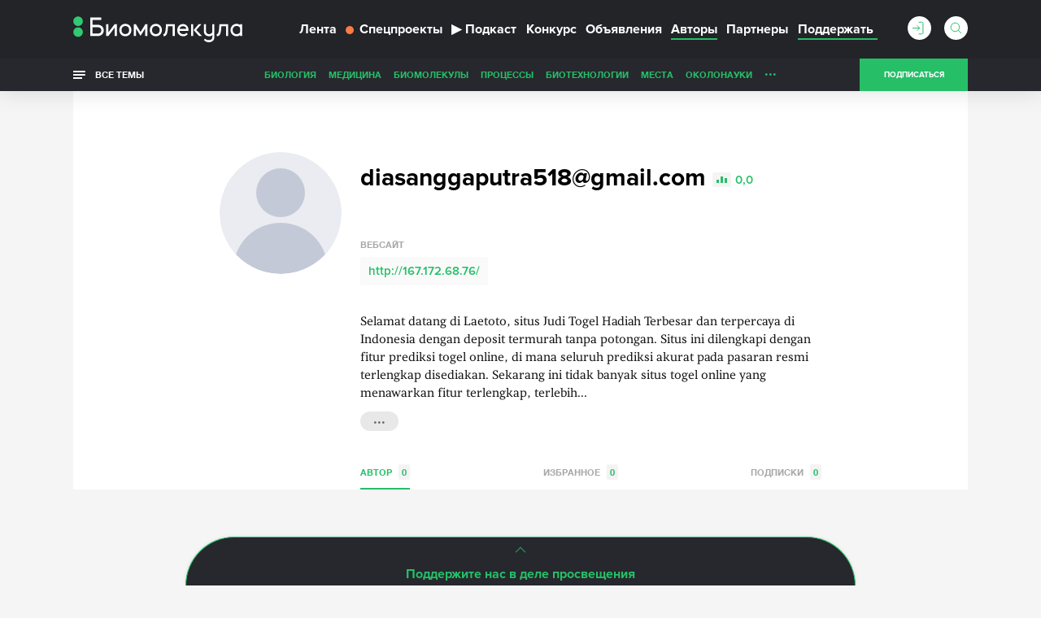

--- FILE ---
content_type: text/html; charset=utf-8
request_url: https://www.google.com/recaptcha/api2/anchor?ar=1&k=6LdNe3IqAAAAAAR2FvNhbKpAHYX6DFzObTGBHSNA&co=aHR0cHM6Ly9iaW9tb2xlY3VsYS5ydTo0NDM.&hl=en&v=PoyoqOPhxBO7pBk68S4YbpHZ&size=normal&anchor-ms=20000&execute-ms=30000&cb=89mb5ufza8al
body_size: 49469
content:
<!DOCTYPE HTML><html dir="ltr" lang="en"><head><meta http-equiv="Content-Type" content="text/html; charset=UTF-8">
<meta http-equiv="X-UA-Compatible" content="IE=edge">
<title>reCAPTCHA</title>
<style type="text/css">
/* cyrillic-ext */
@font-face {
  font-family: 'Roboto';
  font-style: normal;
  font-weight: 400;
  font-stretch: 100%;
  src: url(//fonts.gstatic.com/s/roboto/v48/KFO7CnqEu92Fr1ME7kSn66aGLdTylUAMa3GUBHMdazTgWw.woff2) format('woff2');
  unicode-range: U+0460-052F, U+1C80-1C8A, U+20B4, U+2DE0-2DFF, U+A640-A69F, U+FE2E-FE2F;
}
/* cyrillic */
@font-face {
  font-family: 'Roboto';
  font-style: normal;
  font-weight: 400;
  font-stretch: 100%;
  src: url(//fonts.gstatic.com/s/roboto/v48/KFO7CnqEu92Fr1ME7kSn66aGLdTylUAMa3iUBHMdazTgWw.woff2) format('woff2');
  unicode-range: U+0301, U+0400-045F, U+0490-0491, U+04B0-04B1, U+2116;
}
/* greek-ext */
@font-face {
  font-family: 'Roboto';
  font-style: normal;
  font-weight: 400;
  font-stretch: 100%;
  src: url(//fonts.gstatic.com/s/roboto/v48/KFO7CnqEu92Fr1ME7kSn66aGLdTylUAMa3CUBHMdazTgWw.woff2) format('woff2');
  unicode-range: U+1F00-1FFF;
}
/* greek */
@font-face {
  font-family: 'Roboto';
  font-style: normal;
  font-weight: 400;
  font-stretch: 100%;
  src: url(//fonts.gstatic.com/s/roboto/v48/KFO7CnqEu92Fr1ME7kSn66aGLdTylUAMa3-UBHMdazTgWw.woff2) format('woff2');
  unicode-range: U+0370-0377, U+037A-037F, U+0384-038A, U+038C, U+038E-03A1, U+03A3-03FF;
}
/* math */
@font-face {
  font-family: 'Roboto';
  font-style: normal;
  font-weight: 400;
  font-stretch: 100%;
  src: url(//fonts.gstatic.com/s/roboto/v48/KFO7CnqEu92Fr1ME7kSn66aGLdTylUAMawCUBHMdazTgWw.woff2) format('woff2');
  unicode-range: U+0302-0303, U+0305, U+0307-0308, U+0310, U+0312, U+0315, U+031A, U+0326-0327, U+032C, U+032F-0330, U+0332-0333, U+0338, U+033A, U+0346, U+034D, U+0391-03A1, U+03A3-03A9, U+03B1-03C9, U+03D1, U+03D5-03D6, U+03F0-03F1, U+03F4-03F5, U+2016-2017, U+2034-2038, U+203C, U+2040, U+2043, U+2047, U+2050, U+2057, U+205F, U+2070-2071, U+2074-208E, U+2090-209C, U+20D0-20DC, U+20E1, U+20E5-20EF, U+2100-2112, U+2114-2115, U+2117-2121, U+2123-214F, U+2190, U+2192, U+2194-21AE, U+21B0-21E5, U+21F1-21F2, U+21F4-2211, U+2213-2214, U+2216-22FF, U+2308-230B, U+2310, U+2319, U+231C-2321, U+2336-237A, U+237C, U+2395, U+239B-23B7, U+23D0, U+23DC-23E1, U+2474-2475, U+25AF, U+25B3, U+25B7, U+25BD, U+25C1, U+25CA, U+25CC, U+25FB, U+266D-266F, U+27C0-27FF, U+2900-2AFF, U+2B0E-2B11, U+2B30-2B4C, U+2BFE, U+3030, U+FF5B, U+FF5D, U+1D400-1D7FF, U+1EE00-1EEFF;
}
/* symbols */
@font-face {
  font-family: 'Roboto';
  font-style: normal;
  font-weight: 400;
  font-stretch: 100%;
  src: url(//fonts.gstatic.com/s/roboto/v48/KFO7CnqEu92Fr1ME7kSn66aGLdTylUAMaxKUBHMdazTgWw.woff2) format('woff2');
  unicode-range: U+0001-000C, U+000E-001F, U+007F-009F, U+20DD-20E0, U+20E2-20E4, U+2150-218F, U+2190, U+2192, U+2194-2199, U+21AF, U+21E6-21F0, U+21F3, U+2218-2219, U+2299, U+22C4-22C6, U+2300-243F, U+2440-244A, U+2460-24FF, U+25A0-27BF, U+2800-28FF, U+2921-2922, U+2981, U+29BF, U+29EB, U+2B00-2BFF, U+4DC0-4DFF, U+FFF9-FFFB, U+10140-1018E, U+10190-1019C, U+101A0, U+101D0-101FD, U+102E0-102FB, U+10E60-10E7E, U+1D2C0-1D2D3, U+1D2E0-1D37F, U+1F000-1F0FF, U+1F100-1F1AD, U+1F1E6-1F1FF, U+1F30D-1F30F, U+1F315, U+1F31C, U+1F31E, U+1F320-1F32C, U+1F336, U+1F378, U+1F37D, U+1F382, U+1F393-1F39F, U+1F3A7-1F3A8, U+1F3AC-1F3AF, U+1F3C2, U+1F3C4-1F3C6, U+1F3CA-1F3CE, U+1F3D4-1F3E0, U+1F3ED, U+1F3F1-1F3F3, U+1F3F5-1F3F7, U+1F408, U+1F415, U+1F41F, U+1F426, U+1F43F, U+1F441-1F442, U+1F444, U+1F446-1F449, U+1F44C-1F44E, U+1F453, U+1F46A, U+1F47D, U+1F4A3, U+1F4B0, U+1F4B3, U+1F4B9, U+1F4BB, U+1F4BF, U+1F4C8-1F4CB, U+1F4D6, U+1F4DA, U+1F4DF, U+1F4E3-1F4E6, U+1F4EA-1F4ED, U+1F4F7, U+1F4F9-1F4FB, U+1F4FD-1F4FE, U+1F503, U+1F507-1F50B, U+1F50D, U+1F512-1F513, U+1F53E-1F54A, U+1F54F-1F5FA, U+1F610, U+1F650-1F67F, U+1F687, U+1F68D, U+1F691, U+1F694, U+1F698, U+1F6AD, U+1F6B2, U+1F6B9-1F6BA, U+1F6BC, U+1F6C6-1F6CF, U+1F6D3-1F6D7, U+1F6E0-1F6EA, U+1F6F0-1F6F3, U+1F6F7-1F6FC, U+1F700-1F7FF, U+1F800-1F80B, U+1F810-1F847, U+1F850-1F859, U+1F860-1F887, U+1F890-1F8AD, U+1F8B0-1F8BB, U+1F8C0-1F8C1, U+1F900-1F90B, U+1F93B, U+1F946, U+1F984, U+1F996, U+1F9E9, U+1FA00-1FA6F, U+1FA70-1FA7C, U+1FA80-1FA89, U+1FA8F-1FAC6, U+1FACE-1FADC, U+1FADF-1FAE9, U+1FAF0-1FAF8, U+1FB00-1FBFF;
}
/* vietnamese */
@font-face {
  font-family: 'Roboto';
  font-style: normal;
  font-weight: 400;
  font-stretch: 100%;
  src: url(//fonts.gstatic.com/s/roboto/v48/KFO7CnqEu92Fr1ME7kSn66aGLdTylUAMa3OUBHMdazTgWw.woff2) format('woff2');
  unicode-range: U+0102-0103, U+0110-0111, U+0128-0129, U+0168-0169, U+01A0-01A1, U+01AF-01B0, U+0300-0301, U+0303-0304, U+0308-0309, U+0323, U+0329, U+1EA0-1EF9, U+20AB;
}
/* latin-ext */
@font-face {
  font-family: 'Roboto';
  font-style: normal;
  font-weight: 400;
  font-stretch: 100%;
  src: url(//fonts.gstatic.com/s/roboto/v48/KFO7CnqEu92Fr1ME7kSn66aGLdTylUAMa3KUBHMdazTgWw.woff2) format('woff2');
  unicode-range: U+0100-02BA, U+02BD-02C5, U+02C7-02CC, U+02CE-02D7, U+02DD-02FF, U+0304, U+0308, U+0329, U+1D00-1DBF, U+1E00-1E9F, U+1EF2-1EFF, U+2020, U+20A0-20AB, U+20AD-20C0, U+2113, U+2C60-2C7F, U+A720-A7FF;
}
/* latin */
@font-face {
  font-family: 'Roboto';
  font-style: normal;
  font-weight: 400;
  font-stretch: 100%;
  src: url(//fonts.gstatic.com/s/roboto/v48/KFO7CnqEu92Fr1ME7kSn66aGLdTylUAMa3yUBHMdazQ.woff2) format('woff2');
  unicode-range: U+0000-00FF, U+0131, U+0152-0153, U+02BB-02BC, U+02C6, U+02DA, U+02DC, U+0304, U+0308, U+0329, U+2000-206F, U+20AC, U+2122, U+2191, U+2193, U+2212, U+2215, U+FEFF, U+FFFD;
}
/* cyrillic-ext */
@font-face {
  font-family: 'Roboto';
  font-style: normal;
  font-weight: 500;
  font-stretch: 100%;
  src: url(//fonts.gstatic.com/s/roboto/v48/KFO7CnqEu92Fr1ME7kSn66aGLdTylUAMa3GUBHMdazTgWw.woff2) format('woff2');
  unicode-range: U+0460-052F, U+1C80-1C8A, U+20B4, U+2DE0-2DFF, U+A640-A69F, U+FE2E-FE2F;
}
/* cyrillic */
@font-face {
  font-family: 'Roboto';
  font-style: normal;
  font-weight: 500;
  font-stretch: 100%;
  src: url(//fonts.gstatic.com/s/roboto/v48/KFO7CnqEu92Fr1ME7kSn66aGLdTylUAMa3iUBHMdazTgWw.woff2) format('woff2');
  unicode-range: U+0301, U+0400-045F, U+0490-0491, U+04B0-04B1, U+2116;
}
/* greek-ext */
@font-face {
  font-family: 'Roboto';
  font-style: normal;
  font-weight: 500;
  font-stretch: 100%;
  src: url(//fonts.gstatic.com/s/roboto/v48/KFO7CnqEu92Fr1ME7kSn66aGLdTylUAMa3CUBHMdazTgWw.woff2) format('woff2');
  unicode-range: U+1F00-1FFF;
}
/* greek */
@font-face {
  font-family: 'Roboto';
  font-style: normal;
  font-weight: 500;
  font-stretch: 100%;
  src: url(//fonts.gstatic.com/s/roboto/v48/KFO7CnqEu92Fr1ME7kSn66aGLdTylUAMa3-UBHMdazTgWw.woff2) format('woff2');
  unicode-range: U+0370-0377, U+037A-037F, U+0384-038A, U+038C, U+038E-03A1, U+03A3-03FF;
}
/* math */
@font-face {
  font-family: 'Roboto';
  font-style: normal;
  font-weight: 500;
  font-stretch: 100%;
  src: url(//fonts.gstatic.com/s/roboto/v48/KFO7CnqEu92Fr1ME7kSn66aGLdTylUAMawCUBHMdazTgWw.woff2) format('woff2');
  unicode-range: U+0302-0303, U+0305, U+0307-0308, U+0310, U+0312, U+0315, U+031A, U+0326-0327, U+032C, U+032F-0330, U+0332-0333, U+0338, U+033A, U+0346, U+034D, U+0391-03A1, U+03A3-03A9, U+03B1-03C9, U+03D1, U+03D5-03D6, U+03F0-03F1, U+03F4-03F5, U+2016-2017, U+2034-2038, U+203C, U+2040, U+2043, U+2047, U+2050, U+2057, U+205F, U+2070-2071, U+2074-208E, U+2090-209C, U+20D0-20DC, U+20E1, U+20E5-20EF, U+2100-2112, U+2114-2115, U+2117-2121, U+2123-214F, U+2190, U+2192, U+2194-21AE, U+21B0-21E5, U+21F1-21F2, U+21F4-2211, U+2213-2214, U+2216-22FF, U+2308-230B, U+2310, U+2319, U+231C-2321, U+2336-237A, U+237C, U+2395, U+239B-23B7, U+23D0, U+23DC-23E1, U+2474-2475, U+25AF, U+25B3, U+25B7, U+25BD, U+25C1, U+25CA, U+25CC, U+25FB, U+266D-266F, U+27C0-27FF, U+2900-2AFF, U+2B0E-2B11, U+2B30-2B4C, U+2BFE, U+3030, U+FF5B, U+FF5D, U+1D400-1D7FF, U+1EE00-1EEFF;
}
/* symbols */
@font-face {
  font-family: 'Roboto';
  font-style: normal;
  font-weight: 500;
  font-stretch: 100%;
  src: url(//fonts.gstatic.com/s/roboto/v48/KFO7CnqEu92Fr1ME7kSn66aGLdTylUAMaxKUBHMdazTgWw.woff2) format('woff2');
  unicode-range: U+0001-000C, U+000E-001F, U+007F-009F, U+20DD-20E0, U+20E2-20E4, U+2150-218F, U+2190, U+2192, U+2194-2199, U+21AF, U+21E6-21F0, U+21F3, U+2218-2219, U+2299, U+22C4-22C6, U+2300-243F, U+2440-244A, U+2460-24FF, U+25A0-27BF, U+2800-28FF, U+2921-2922, U+2981, U+29BF, U+29EB, U+2B00-2BFF, U+4DC0-4DFF, U+FFF9-FFFB, U+10140-1018E, U+10190-1019C, U+101A0, U+101D0-101FD, U+102E0-102FB, U+10E60-10E7E, U+1D2C0-1D2D3, U+1D2E0-1D37F, U+1F000-1F0FF, U+1F100-1F1AD, U+1F1E6-1F1FF, U+1F30D-1F30F, U+1F315, U+1F31C, U+1F31E, U+1F320-1F32C, U+1F336, U+1F378, U+1F37D, U+1F382, U+1F393-1F39F, U+1F3A7-1F3A8, U+1F3AC-1F3AF, U+1F3C2, U+1F3C4-1F3C6, U+1F3CA-1F3CE, U+1F3D4-1F3E0, U+1F3ED, U+1F3F1-1F3F3, U+1F3F5-1F3F7, U+1F408, U+1F415, U+1F41F, U+1F426, U+1F43F, U+1F441-1F442, U+1F444, U+1F446-1F449, U+1F44C-1F44E, U+1F453, U+1F46A, U+1F47D, U+1F4A3, U+1F4B0, U+1F4B3, U+1F4B9, U+1F4BB, U+1F4BF, U+1F4C8-1F4CB, U+1F4D6, U+1F4DA, U+1F4DF, U+1F4E3-1F4E6, U+1F4EA-1F4ED, U+1F4F7, U+1F4F9-1F4FB, U+1F4FD-1F4FE, U+1F503, U+1F507-1F50B, U+1F50D, U+1F512-1F513, U+1F53E-1F54A, U+1F54F-1F5FA, U+1F610, U+1F650-1F67F, U+1F687, U+1F68D, U+1F691, U+1F694, U+1F698, U+1F6AD, U+1F6B2, U+1F6B9-1F6BA, U+1F6BC, U+1F6C6-1F6CF, U+1F6D3-1F6D7, U+1F6E0-1F6EA, U+1F6F0-1F6F3, U+1F6F7-1F6FC, U+1F700-1F7FF, U+1F800-1F80B, U+1F810-1F847, U+1F850-1F859, U+1F860-1F887, U+1F890-1F8AD, U+1F8B0-1F8BB, U+1F8C0-1F8C1, U+1F900-1F90B, U+1F93B, U+1F946, U+1F984, U+1F996, U+1F9E9, U+1FA00-1FA6F, U+1FA70-1FA7C, U+1FA80-1FA89, U+1FA8F-1FAC6, U+1FACE-1FADC, U+1FADF-1FAE9, U+1FAF0-1FAF8, U+1FB00-1FBFF;
}
/* vietnamese */
@font-face {
  font-family: 'Roboto';
  font-style: normal;
  font-weight: 500;
  font-stretch: 100%;
  src: url(//fonts.gstatic.com/s/roboto/v48/KFO7CnqEu92Fr1ME7kSn66aGLdTylUAMa3OUBHMdazTgWw.woff2) format('woff2');
  unicode-range: U+0102-0103, U+0110-0111, U+0128-0129, U+0168-0169, U+01A0-01A1, U+01AF-01B0, U+0300-0301, U+0303-0304, U+0308-0309, U+0323, U+0329, U+1EA0-1EF9, U+20AB;
}
/* latin-ext */
@font-face {
  font-family: 'Roboto';
  font-style: normal;
  font-weight: 500;
  font-stretch: 100%;
  src: url(//fonts.gstatic.com/s/roboto/v48/KFO7CnqEu92Fr1ME7kSn66aGLdTylUAMa3KUBHMdazTgWw.woff2) format('woff2');
  unicode-range: U+0100-02BA, U+02BD-02C5, U+02C7-02CC, U+02CE-02D7, U+02DD-02FF, U+0304, U+0308, U+0329, U+1D00-1DBF, U+1E00-1E9F, U+1EF2-1EFF, U+2020, U+20A0-20AB, U+20AD-20C0, U+2113, U+2C60-2C7F, U+A720-A7FF;
}
/* latin */
@font-face {
  font-family: 'Roboto';
  font-style: normal;
  font-weight: 500;
  font-stretch: 100%;
  src: url(//fonts.gstatic.com/s/roboto/v48/KFO7CnqEu92Fr1ME7kSn66aGLdTylUAMa3yUBHMdazQ.woff2) format('woff2');
  unicode-range: U+0000-00FF, U+0131, U+0152-0153, U+02BB-02BC, U+02C6, U+02DA, U+02DC, U+0304, U+0308, U+0329, U+2000-206F, U+20AC, U+2122, U+2191, U+2193, U+2212, U+2215, U+FEFF, U+FFFD;
}
/* cyrillic-ext */
@font-face {
  font-family: 'Roboto';
  font-style: normal;
  font-weight: 900;
  font-stretch: 100%;
  src: url(//fonts.gstatic.com/s/roboto/v48/KFO7CnqEu92Fr1ME7kSn66aGLdTylUAMa3GUBHMdazTgWw.woff2) format('woff2');
  unicode-range: U+0460-052F, U+1C80-1C8A, U+20B4, U+2DE0-2DFF, U+A640-A69F, U+FE2E-FE2F;
}
/* cyrillic */
@font-face {
  font-family: 'Roboto';
  font-style: normal;
  font-weight: 900;
  font-stretch: 100%;
  src: url(//fonts.gstatic.com/s/roboto/v48/KFO7CnqEu92Fr1ME7kSn66aGLdTylUAMa3iUBHMdazTgWw.woff2) format('woff2');
  unicode-range: U+0301, U+0400-045F, U+0490-0491, U+04B0-04B1, U+2116;
}
/* greek-ext */
@font-face {
  font-family: 'Roboto';
  font-style: normal;
  font-weight: 900;
  font-stretch: 100%;
  src: url(//fonts.gstatic.com/s/roboto/v48/KFO7CnqEu92Fr1ME7kSn66aGLdTylUAMa3CUBHMdazTgWw.woff2) format('woff2');
  unicode-range: U+1F00-1FFF;
}
/* greek */
@font-face {
  font-family: 'Roboto';
  font-style: normal;
  font-weight: 900;
  font-stretch: 100%;
  src: url(//fonts.gstatic.com/s/roboto/v48/KFO7CnqEu92Fr1ME7kSn66aGLdTylUAMa3-UBHMdazTgWw.woff2) format('woff2');
  unicode-range: U+0370-0377, U+037A-037F, U+0384-038A, U+038C, U+038E-03A1, U+03A3-03FF;
}
/* math */
@font-face {
  font-family: 'Roboto';
  font-style: normal;
  font-weight: 900;
  font-stretch: 100%;
  src: url(//fonts.gstatic.com/s/roboto/v48/KFO7CnqEu92Fr1ME7kSn66aGLdTylUAMawCUBHMdazTgWw.woff2) format('woff2');
  unicode-range: U+0302-0303, U+0305, U+0307-0308, U+0310, U+0312, U+0315, U+031A, U+0326-0327, U+032C, U+032F-0330, U+0332-0333, U+0338, U+033A, U+0346, U+034D, U+0391-03A1, U+03A3-03A9, U+03B1-03C9, U+03D1, U+03D5-03D6, U+03F0-03F1, U+03F4-03F5, U+2016-2017, U+2034-2038, U+203C, U+2040, U+2043, U+2047, U+2050, U+2057, U+205F, U+2070-2071, U+2074-208E, U+2090-209C, U+20D0-20DC, U+20E1, U+20E5-20EF, U+2100-2112, U+2114-2115, U+2117-2121, U+2123-214F, U+2190, U+2192, U+2194-21AE, U+21B0-21E5, U+21F1-21F2, U+21F4-2211, U+2213-2214, U+2216-22FF, U+2308-230B, U+2310, U+2319, U+231C-2321, U+2336-237A, U+237C, U+2395, U+239B-23B7, U+23D0, U+23DC-23E1, U+2474-2475, U+25AF, U+25B3, U+25B7, U+25BD, U+25C1, U+25CA, U+25CC, U+25FB, U+266D-266F, U+27C0-27FF, U+2900-2AFF, U+2B0E-2B11, U+2B30-2B4C, U+2BFE, U+3030, U+FF5B, U+FF5D, U+1D400-1D7FF, U+1EE00-1EEFF;
}
/* symbols */
@font-face {
  font-family: 'Roboto';
  font-style: normal;
  font-weight: 900;
  font-stretch: 100%;
  src: url(//fonts.gstatic.com/s/roboto/v48/KFO7CnqEu92Fr1ME7kSn66aGLdTylUAMaxKUBHMdazTgWw.woff2) format('woff2');
  unicode-range: U+0001-000C, U+000E-001F, U+007F-009F, U+20DD-20E0, U+20E2-20E4, U+2150-218F, U+2190, U+2192, U+2194-2199, U+21AF, U+21E6-21F0, U+21F3, U+2218-2219, U+2299, U+22C4-22C6, U+2300-243F, U+2440-244A, U+2460-24FF, U+25A0-27BF, U+2800-28FF, U+2921-2922, U+2981, U+29BF, U+29EB, U+2B00-2BFF, U+4DC0-4DFF, U+FFF9-FFFB, U+10140-1018E, U+10190-1019C, U+101A0, U+101D0-101FD, U+102E0-102FB, U+10E60-10E7E, U+1D2C0-1D2D3, U+1D2E0-1D37F, U+1F000-1F0FF, U+1F100-1F1AD, U+1F1E6-1F1FF, U+1F30D-1F30F, U+1F315, U+1F31C, U+1F31E, U+1F320-1F32C, U+1F336, U+1F378, U+1F37D, U+1F382, U+1F393-1F39F, U+1F3A7-1F3A8, U+1F3AC-1F3AF, U+1F3C2, U+1F3C4-1F3C6, U+1F3CA-1F3CE, U+1F3D4-1F3E0, U+1F3ED, U+1F3F1-1F3F3, U+1F3F5-1F3F7, U+1F408, U+1F415, U+1F41F, U+1F426, U+1F43F, U+1F441-1F442, U+1F444, U+1F446-1F449, U+1F44C-1F44E, U+1F453, U+1F46A, U+1F47D, U+1F4A3, U+1F4B0, U+1F4B3, U+1F4B9, U+1F4BB, U+1F4BF, U+1F4C8-1F4CB, U+1F4D6, U+1F4DA, U+1F4DF, U+1F4E3-1F4E6, U+1F4EA-1F4ED, U+1F4F7, U+1F4F9-1F4FB, U+1F4FD-1F4FE, U+1F503, U+1F507-1F50B, U+1F50D, U+1F512-1F513, U+1F53E-1F54A, U+1F54F-1F5FA, U+1F610, U+1F650-1F67F, U+1F687, U+1F68D, U+1F691, U+1F694, U+1F698, U+1F6AD, U+1F6B2, U+1F6B9-1F6BA, U+1F6BC, U+1F6C6-1F6CF, U+1F6D3-1F6D7, U+1F6E0-1F6EA, U+1F6F0-1F6F3, U+1F6F7-1F6FC, U+1F700-1F7FF, U+1F800-1F80B, U+1F810-1F847, U+1F850-1F859, U+1F860-1F887, U+1F890-1F8AD, U+1F8B0-1F8BB, U+1F8C0-1F8C1, U+1F900-1F90B, U+1F93B, U+1F946, U+1F984, U+1F996, U+1F9E9, U+1FA00-1FA6F, U+1FA70-1FA7C, U+1FA80-1FA89, U+1FA8F-1FAC6, U+1FACE-1FADC, U+1FADF-1FAE9, U+1FAF0-1FAF8, U+1FB00-1FBFF;
}
/* vietnamese */
@font-face {
  font-family: 'Roboto';
  font-style: normal;
  font-weight: 900;
  font-stretch: 100%;
  src: url(//fonts.gstatic.com/s/roboto/v48/KFO7CnqEu92Fr1ME7kSn66aGLdTylUAMa3OUBHMdazTgWw.woff2) format('woff2');
  unicode-range: U+0102-0103, U+0110-0111, U+0128-0129, U+0168-0169, U+01A0-01A1, U+01AF-01B0, U+0300-0301, U+0303-0304, U+0308-0309, U+0323, U+0329, U+1EA0-1EF9, U+20AB;
}
/* latin-ext */
@font-face {
  font-family: 'Roboto';
  font-style: normal;
  font-weight: 900;
  font-stretch: 100%;
  src: url(//fonts.gstatic.com/s/roboto/v48/KFO7CnqEu92Fr1ME7kSn66aGLdTylUAMa3KUBHMdazTgWw.woff2) format('woff2');
  unicode-range: U+0100-02BA, U+02BD-02C5, U+02C7-02CC, U+02CE-02D7, U+02DD-02FF, U+0304, U+0308, U+0329, U+1D00-1DBF, U+1E00-1E9F, U+1EF2-1EFF, U+2020, U+20A0-20AB, U+20AD-20C0, U+2113, U+2C60-2C7F, U+A720-A7FF;
}
/* latin */
@font-face {
  font-family: 'Roboto';
  font-style: normal;
  font-weight: 900;
  font-stretch: 100%;
  src: url(//fonts.gstatic.com/s/roboto/v48/KFO7CnqEu92Fr1ME7kSn66aGLdTylUAMa3yUBHMdazQ.woff2) format('woff2');
  unicode-range: U+0000-00FF, U+0131, U+0152-0153, U+02BB-02BC, U+02C6, U+02DA, U+02DC, U+0304, U+0308, U+0329, U+2000-206F, U+20AC, U+2122, U+2191, U+2193, U+2212, U+2215, U+FEFF, U+FFFD;
}

</style>
<link rel="stylesheet" type="text/css" href="https://www.gstatic.com/recaptcha/releases/PoyoqOPhxBO7pBk68S4YbpHZ/styles__ltr.css">
<script nonce="FSi3GRu9otzio3kDvs3pzQ" type="text/javascript">window['__recaptcha_api'] = 'https://www.google.com/recaptcha/api2/';</script>
<script type="text/javascript" src="https://www.gstatic.com/recaptcha/releases/PoyoqOPhxBO7pBk68S4YbpHZ/recaptcha__en.js" nonce="FSi3GRu9otzio3kDvs3pzQ">
      
    </script></head>
<body><div id="rc-anchor-alert" class="rc-anchor-alert"></div>
<input type="hidden" id="recaptcha-token" value="[base64]">
<script type="text/javascript" nonce="FSi3GRu9otzio3kDvs3pzQ">
      recaptcha.anchor.Main.init("[\x22ainput\x22,[\x22bgdata\x22,\x22\x22,\[base64]/[base64]/bmV3IFpbdF0obVswXSk6Sz09Mj9uZXcgWlt0XShtWzBdLG1bMV0pOks9PTM/bmV3IFpbdF0obVswXSxtWzFdLG1bMl0pOks9PTQ/[base64]/[base64]/[base64]/[base64]/[base64]/[base64]/[base64]/[base64]/[base64]/[base64]/[base64]/[base64]/[base64]/[base64]\\u003d\\u003d\x22,\[base64]\x22,\[base64]/[base64]/LMOBwpTCqsKcwq0DPcKfW8OWYcKGw7c5dsOKFToKCMK4ERLDl8Oow6N3DcOrACbDg8KBwqbDl8KTwrVEfFB2MCwZwo/[base64]/Ds8OEw6F9ecKxEgZ5asO+AjHDpxo7w7kKHMOhAcOywp1UejkvcMKKCALDugF0fwTCiVXCjDhzRsOQw6vCrcKZRSJ1woccwqtWw6Foeg4ZwosgwpDCsATDqsKxM3Q2D8OCHBI2woAufWEvNwwBZSE/[base64]/w4FYw7R8w4AUwqNnOCxVb3XDtsKJw7AwSGTDjMOzeMKaw77Dk8OUQMKgTBfDglnCuhw5wrHClsO/djfChMO9dMKCwo4lw77Dqi8wwo1KJm8gwr7Dqm7Cj8OZH8Opw7XDg8OBwqrCkAPDicKgVsOuwrQKwqvDlMKDw6bCisKyY8Ktd3l9asKNNSbDkzzDocKrPMOqwqHDmsObAR87wrnDhMOVwqQ4w6nCuRfDqMOlw5PDvsOAw6DCt8O+w6Q0BSt3LB/[base64]/[base64]/[base64]/CgnUYA8KtVDhuw51zNR9xw6/DiMKcFWs8wqJSw5oSw6UuIcOYVsOXw7/CncKGwrHCj8O+w79PwpnCsyRRw6PDmnzCvsKvD0rCkk/[base64]/DgHLCghbDkWLCky/DhMKdWcK+dAgmw6I9Ow1hw6ELw64jHsKnCCMWfVVqDB0ZwpDCuE7DqSjCtMOww587wosIw7zDoMKHw69PZsOlwqnDnsOiGwrCjkzDocKdwoMewoUmw6EcGUnCumh4w4ceXQjCmsOPMMOMWnnCiGgaLsO0wrIfU00pMcO6w4LCtgs/wqzDkcKuw6jDrsOmNT51PcK5wrPCusOyfi/CocOxw4HCogXCncO1wrHCvsKlwppbEBvCmMKgc8OTfBnDtMKmwrfChhUswrHDtH4IwqjCli8Gwq7Cv8KtwoFWw7Q3wr/DocK7aMOZwpPDjBFvw780wpFMwp/DksK/w4lKw7VXIMOxCQ/Dvl7Dt8Otw4s+w6o8w64kw44RKltTL8KyRcOawr0gGHjDhRfDmMOzdXUVNsKQFCthw5V2w6jDn8K6w6XCi8KmJMKTbsOYe3XDgcO4C8KLwq/CiMOAJsOFwp3Cu2jDoH3DjSjDrRIdPsK3P8OdcT/DkcKpC3AlwpvClxDCnlsIwq3CpsKww64uwpvCmsOTP8K0Z8K4BsOYwpErGnDCo3QaZQDCh8KhfFsFWMKbwoUyw5BmVMOyw5wXw6xcwqBFSMO9O8O8wqNkUwtvw5Bow4DCmsOxYcOkaTbCnMOxw7FAw5HDksOcWcO2w6vDi8OYwoEGw5bCkMOjXmnDh21pwo/[base64]/DoMK5BWTCpMOIw6Q2LcKYwpZQwpbDkW9iwpfCt01tA8KzaMO1I8OifHXCi17DkiNkwo/DqSfCkUByEFvDr8KKAcODRinDh2R9P8K6wpBoNSPCmARuw75Bw4vCqMOxw4hZQF/ClQPDvC0Jw4LDvGkAwqbDiXNLwpLCn2l3w4/[base64]/[base64]/DmTVcWXTDrRLDh19GSBksw4zDiMO0ZgTDqUpXCzBUKMO5wpPCvAl8w6cBwqhzw4cOw6HCpMK3HHbDjsKQwpsuwr3DikwMw6ZKG05TE0jCvnPCnWkjw6kLesO1KicBw4nCm8OZwoXDjgshIsKEwqxFc1wZwqnCu8KqwpnDi8OBw4HCrsOJw5/[base64]/w5DCr0o4wovClsKyw5fClMO9wofDhmLDm8O+w5nDhGHCqmHClsKrLDJXwodNc2rDosOOw6jCtGHDqHDDlsOGEiptwq1Lw5weZAI9clICSj9RIcKvHcOhLMKNwpPCpwPCtMO6w5J6ZD5zBV/Dinsyw4/DsMOzw5zCpipYw5XDvXNhw4LCpl1sw6UYN8KMwoUsY8KWw6llHD0fw7jCp1pwMTQkeMOKwrdZYARxN8OAUB7DpcKHM3LCvMKDFsOhJ0XDi8KVw4hFGsKEw4hvwozDsTZNw6PCuDzDphjChcKKw7vChSx6JMKHw4YWVyXCi8KWK2Q5w7U8LsOtajdOYsO7wrNrdcKPw6/DnU7CicKKwpgkw69SOMObwooMYmgecxtGw5B4W1TDt1AZw77DhsKlbkQUasKCJ8KhJQhOwqzCmlJ7byZvG8KpwobDsRYawoF6w75jO0vDl3bCgsKYLcKFwrbDtsOxwqLDs8OzGB/ChMK3bhLCrcOswrBkwqDDgcK5wrpcUcO2w4dgwpYow4fDvEwnwqhGaMOowqApNsODwrrCjcO/w4ERwojDqsOTQsK4wp9Lwq/CkX0eP8O1w4kpw4vChFDCoUPDixs8wrsMb1vCslbDiQEMwprDoMOMLCZBw7NYDkvCn8OXw6jCsjPDgjPDjh3CvsOtwqFlw5g8w73Cs2zCq8KHJcK4woRBTktiw5kvwoVWU3RVRsKDw4Z+wpPDpTZmw4DCpWLDhVXComp8wrLCpMK5w6/CtwI6w45Mw6hqGMOlwpjClcOAwrjCt8K9b08Ww6DCj8KmRWrDisK6w6Ilw5jDisKiw7VJdnXDtsKOGA/CusKVwq95c0tow75IY8Omw57CisO3DloxwowyeMOjwo5tLA57w5VARGbDqsKFRQHDm24vQMOOwrvCtMOhw6XDiMO+w61ew7zDo8Kaw49Ew73DhcONwrnDpsO3UD5kw5/[base64]/OcO6dGpfJcKdXcKuAMO6HBrCqksJw7zDhB4hw6VqwqouwqDCp2wMKsO/wpbDrHsnw7nCrEbCksKaNEXDhMOEaHkiIAYAX8K8wpPDgCDCgsOSw5nCoXfCmMOiFx7Chg4RwpM+w5s2wprCmMK6w5sMNMKKGjXCmCnDvx7CnzPDn3sTw6PDkMKuGA4Jw6EpRcOqwpQ6XcKqQ2p/E8ODF8KGG8OSwqDDnT/CmnwoVMOvFQXDucKGwpzCvzZVwrRsTcOgZsORwqLCnEFZwpLDkl5VwrPCmMKSwoTCuMKgworCgk3DuitXw43DjBzCvMKPMFkew4rCscKGLmfDqcKEw5oFOk/DoHTCuMK4wq3CljIywq3CugXDusOsw5Y6wqcYw7LDsCIABMKGw63DkH8DOMOBcMOzBhDDhMOzZTzCk8OCw741wpwVPh7CmMOqwowiTsOqwq4KTcO2YMOWHMOoJSh+w7c1wo9Kw4fDpz/Drw3CksO5wpLCo8KdHsKPw7LChjrDh8OeQMOaU21vFCQRIcKewp/[base64]/DjwTCksOZwr/[base64]/wp5Hw4QAUhopHDLDkMOBw7TDkCTCgULDlGTDligMeEUGRxDCscKDRW87w7fCgsKlwqB3B8K1wrBxYjvCvWEOwojChsOTw5DCuVEdTUjCkTdVwqoIE8OswpvCj2/DssOVw6oJwpgpw6Q4w7BRw6jDtMOHw73Cs8OKKsKhw4xsw47CuS5eesO+A8KUw6fDqcKhwpzDk8KKaMOHw7vCrzQTw6NgwohzaxHDtG/DmRhiJhYGw49UJ8OSG8KXw5pAIcKkN8OpRAU2w7PCqsK2w5LDgFLDpCfDl3JEw61TwpYVwpbCjylxwqTCmREpL8KwwpVRwr7CpsKzw4M4wowNL8KKZUjCgEx6PsOAAiY/w4bCj8OiYMOOEyArw7t+a8KLNsK2w5lvw4bChMOzfwU+w6EfwqfCglfDhMOfWMK2RgrDj8OFw5kMw4sEwrLDtHTDjhdyw5gbdTjClRJTGMKCwofConMlwqvCg8OFbUw1wrfChcO/[base64]/CrHzCogYne2UyDHrClsKjdcKnw7ojMcOBD8K4FzxVcMOMLxwlwodiw5o9TsK3V8OcwofCpXXDoDA5GsKkwp3DpxkkWMKGFcOQXiMhw63DvcOrFGfDl8Knw4o2eBLDnsKUw5VmVcKETgrDnmZZwqdewrvDlsO4c8O/w7XCpMKPw7vCnkpxworCssK9DivDj8OlwoRZJcKzPg0yGsKYdcOxw4rDlWssOMOMdcKow4nCmBfCosOweMOBDEfCjsOgDsKfw5FOYhlBbcKCN8OBw53CvsKswq5PdMKAX8O/w40Qw47DhMKaHmrDqTUBwohjI2Juw4bDvDjCs8OpQ1JqwoY6FwvDoMOwwq/ClMKrwpzCl8K4w7LDnisWwqXCqE7CvMK0wqcfWhPDvMKUwoXCg8KDwodHw43DjRomXETDmxTDoHI9dmLDiHUBwqvCj1cLTMOHHSF7fMKxwq/DsMOsw5TDjno3GsKcCMKLPMOewoEKL8KfXsKIwqXDjnfClMORwohTwobCqD4EOUPCksOdwqldGUEHw6N/[base64]/w6ckPxvCoVxdw5bDpV9ww6sCwprCqsOYIcO6w4PDj8OxGXnCqMOMK8KwwptPwobDm8K2FUfClUUqwpvDrkIiYMOjZXttw67Cs8OSw5XDjsKGWW3CgWI6dsK7LcKrN8O9w4RRWDXCpcOJwqfDg8KiwrHDiMOTw7M7T8KAwrPDu8OcQCfCg8KKccO9w6RawonCnMKBw7d/NcOUXcK+w6YPwqnDvcO4Z3bCoMK2w7nDulcCwooaH8KrwrprAn7DgMKRHkVJw5HCh2Vuwq/DmHrCvD/DszbClw9PwqfDoMKiwpHCjcOcwr0NcsOTesOJccKnSBLClMKkOT1RwqnDhmhNw6AbLQUfOVAkw6bCjcOIwpLDtMKqw6p+w4MJRR0TwoJqUyjClcOew77DqMK8w5rDiijDnkAQw5/CkcOMKcOjeijDnX/[base64]/Cg8KMw6jCq8Ohw6nCtMO4woQew5Iww6jCisOFJCfDrMKldilCw7tVMB4JwqfDiVrCqVTDkcOYw6Ibf1LCggRTw5HCk3zDtMKeRMKDcMKJRzrCv8KqelvDpFYaZ8KzScO7w58zw6NjLzVhwrc4w4E3Q8K1CMK/w40lDcOjw73Du8K7HRoDw6tnw43Csyt5w5bCrMKyNW7DkcKAw5s9PMO4EcK5wpLDrsOxA8OKFilfwpdnKMOXVsKMw7jDowBtwqplNjhnwoHCsMKfPMOFw4EAwp7DjMKuwpnCuzQBE8KmHcOXGDPDmF/CrsOiwqjDjcKBwpDDp8K7Dk56w6lcRjYzYcK4cTbCncKlVsKvRMKkw7DCs2fDlAcwwrsgw4RGw73Dh0xqK8O6wqfDo25Aw555EMK/wrXCpsKgw7NUE8KwOCtGwp7DjcKYdcKadMK0G8Ktwog0w6bDtWcow4dWVBQow4LDiMOIwojDnEpzYsOXw6zDt8OgaMOfB8KTUhgew5Zzw7TCtsKhw7DDh8O+AsO2wr15w7kXWcOcw4fDlHlSP8O8GsOyw454UCvCnQ7Drw3CkEjDiMKXw6V2w5nDhsOUw4h/FBrCmj/DhTNtw7E+WXnCsk/CusKdw6xQABwJw6jCscOtw6nCisKdHAUFw5gXwq9eBCN4asKFWjrDjsOxw5bCocK7w4HDl8OLwqXDpgXCqsOwSSrChQ5KPUUfw7zDu8OeLMObW8KvNjzDtcKIw45SQMKaKHsoUMK4UMKgUQ7CgTLCmsO4wpfDpcOZV8Oew4TDnMOlw7HDlWIIw6Efw5YNPjQQcRgXwr/[base64]/CtTI3LMKTRGXClMKHTsK/ZQ7Ck8O+wqNPZ8OpcsOzw7oob8KNU8Oow7Rtw5dBwobCjsODwpLCu2rDvMK5w7xjPcKGNsKAI8K9anzCn8OwTQoKXFgGw4NNwqnDmcObwroYwp3CiCJuwqnCucOwwo/[base64]/[base64]/CisOKwp1iEMKxYzoZw6kuw43CrFLDmsKaw7oQwrzDqcKePcKHKcKsQzdPwr55JQXDlcK7JhVqw57Cg8OWTMKoPU/CtVLDvGACS8KmZsOfY8OYF8O9XsOHEcKQw5DCvU7DjXzCicORU0jCngTCvcKwZcO4wobClMOrwrY8w5fComNXHHHCrsKJw4vDnDfCjsKWwro3EcONI8OFc8KAw4ZJw4LDqWjDt0PDoHDDgCfDpCjDoMO1woJWw7jCn8OgwpxUwrhjwqcywqAnw5LDosKtcD/Djj7DhCDCq8KIXMOAXsKHKMKaacKJIsKJaQ19YyfCosKPKcOOwrMjOCc+IMOAw7seK8ONZsOcKsKIw4jDr8O8wrBzVsO0TnnCtTDDhRLCpGzCvhRwwos0GlQmU8O5wrzDk13Cgyo/w4jCpBvDncOcbMKEwrVGw5zCu8K5wpBOwpfCvsK5wo9Hw5prw5XDtMOOw6rDgA/DhS7DmMKkKAXDj8OfGsOow7LCpXzDt8ObwpF9esO/[base64]/DgcKrw6Rgw5JGfmLDgcOFdzPCqyQoworDmcKrTyfDjzQuwpTCpsO6w5rDmMKdwpcPwoVSOE0sLsKow7HDhknCoTZzBiXDmMOBVsOnwp3Dk8KGw5HCoMOfw6jClDdZwoJBIMK5VcO/w7zCjmNfwo84VsK2B8O6w5fDoMO2wpBAacKjwpJIE8KgSBlDw7jCrMOgwqzDnw0+UGxrTMO0wrvDpT0Cw6IYU8K3wrpvXcOwwqnDvGh4wpwdwqogwpMhworDtBzCpcKSOyjCumnDjsOZLmTCrMOuZBjCvcOBekQtw5LCvnnCu8O+e8KDZzPDpsKJw7/DnMKwwq7Dg3IwXXleQ8KDUnFzwqJ/WsOmwpNtCyd/w4jCjRBSFxhNwq/DhsOXQcKhw7AMw6Urw4cdwo/DtEhLH2RbCD1XEEnCosKwXXYtfmHDsljCi0fDrsONYABkNhMiS8K+w5zDoEh4ZS0Uw4DDo8O7JMOIwqNXZMK1ZXo+OUnCgcKZBTPCrRtDTcKOw5XCtsKAKcKKLMOjLgnDrMO3wpXDtC/DsUJNScKgwrnDlcOww6Nbw6grw5vDhGHDkzdVKsOQwp3Cn8KmGA5HWsKbw4pqwrDDnXvCoMKPTmoOw7IwwqsmY8KrTEY4ccO7F8ODw5DCm01mw65ywpvDrVwvwqp4w6vDjMKzWcKrwq7DsS96wrYWP2p5wrfDmcOhwrzDjMK7An7DnEnCq8K3Xlk+CW/DqsKzf8OeChEzMiU0D2bDjsOTHHY2DE5TwpDDpyLDucKAw5dGw6vCkkc5wrgTwo11QF3DrMOkUsOHwrDDhcOef8ONDMOhCgw7DCk/U259wr/DpVvCt1RwGjHDhsO+DEHDm8OaZFPCilwpQMKLFQ3Cg8KFw7nDqWROJMKkX8Ouw54Mw63CgcOqWBMGwo7Cs8OQwqMMUAXCmMOzw6MWw5DDncOkDsOLDhhSwqfDpsOZw7Ndw4XDg03DmE8QX8KIw7caQ2l5FcKzcsKNwo/DiMKsw4vDnMKfw5ZcwpXDssOwNcOpLsO/MTnCpsOTw75ywqc0w404HFzDoGjCjAMrJsO8MCvDjsKgMcKxeFrCoMO1AsOLUHrDsMOCel3DkAHDocK/IMKIYWzDv8ODdTA1cHAiV8OEZXgfw6BrBsK8w4Idwo/CrGYiw67Cr8KKw5HCt8KCN8KzKyw0GTwTWxnDkMO/B01uDMKYXgfCi8Kww4rCtXIfw4DDisOtRipdwpcgE8OPJsK1fG7CgcKawp9uDEfDuMKUb8Ohw65gwpfCgTrDpjjCiQgMwqMzw7vCicOXwpYWc0TDtMKaw5HDoB12w6XCu8KaLcKdw77Dih/DlcOAwr7CsMKkwoTDr8Obwq/CjXHDnMO0wqVIbTlTwprCj8OOw5TDuyAUGwvCh1ZMHsK/A8OCw7jDtcK2wrFzwo5MEcO4Qy/CsgfDkl/Cm8KhEcOEw59RHsOJQ8OYwr7CncO4NsOIRcKHw7nCoEUuK8K1aWzCrUfDs2PDtn8ow48tW0vDl8KuwqXDj8KTEsKuKMK/OsKLQcKdNHBFw64hSEtjwqzDvsOPIR3DnMKmTMOJwpc3w6trUMKKwrDDosK7eMORNh3DgcKlEA9LF0vCin4pw5k4wpHDqcKabcKja8KqwpJRw6AsB1BuPQvDoMOBwqbDr8KgWx5FFcKJHyUNw49nH2hdCsOIQMOBBQ/CrSbCgAROwojCkkjDowPCtV5Ww4ZuYTUDIsKSSsOoGxZfOmJBQcOAw6vDnCvCk8OOw63DkjTCi8Kfwo0aLVPCjsKaCMKFXGhJw5dcwpXCuMK+wo/CscKKw4wOWsOsw5E8RMOEAQFAVjfDtH7CtBLCtMK1wprCsMOiw5PDkD5TKsOCRAjDnMKvwrxwZ03DhkPDu1/Dk8K8wrPDgMOXw5hiMkbCkjDDv0J+UsO9wqDDpgjCtWfCrUNkIcOuwqgIJiMuH8KKwoVWw4TCqsOKw4dawqDDjQESwrrCuB7Cm8KXwrJYT2rCjw3CjlLCkRXDlcO4wrF3wpLClXorVcKaMCfDjh0uBSbCgHDDo8K1w4vDpcO/wobDs1TCmFURd8OewqDCscOzfMOHw7V0wpLDgcKbwrF/[base64]/[base64]/[base64]/woY8F8KPw6dNwprDgsO7NToqw5rClcKRIUkzwovDojzDpnbDqMO1KsOhEjkzw6DCuALDsmPCtQFCw5MOLsO6wp/Chwl+wrg5wrxyYMKowoFrJ3nDkxnDmcKQwqh0FMKUw7Fjw6NcwqdAw5cJwqcIw4nDicK1BFfCjExPw7Y1wprDslDDkHRaw4VEwqxZw7YpwpzDgwEkL8KQVsOtwqfCicOnw61/woXDh8O3woHDkEQrw78Gw7jDtgTCuirCkV7CjlLDkMOqwrPDs8KOTWx4w6wtwr3DnBHCqcKIwqLCjwB8eQLDusK9Fi5eBMK7OFkMwpzCuCTDlcKmSX3Cj8K9A8Ovw77CrMOnw7HCjsK2wp/Cmmphw7h9LcO2wpE5wrt0w5/[base64]/DnHRAw5nCjUTClcKFD2A7Q8Oww73ChQlLADXDncOIE8Kcwq/[base64]/wooPwp4FGMOifsK5w7DDhQkDT8KbBMKKw5zDvsOYRg90w4jDuy7DjAfCtiVGNEwKEDXDm8OwEVcLwo/ChB7DmGbCj8Olw5nDm8KhLhTDlk/CsgVDdG/[base64]/CicObwpoTw4nCogXDv8KMKizDijszwrjChsK0w4xdw4FqZMKffTxzMnVLHcOYOMKnwrE+dgXDp8O8Ql3ChMOywpbDs8Kyw54CbsKCd8OIUcO6MRc+w7Z2CCHCk8OPw50vw4AzWyJxwr/[base64]/CocKCDMKNJVZiAMKTOCpwQkPCn8Kdw7olwrnDsArDisKDZsKPw6YcW8KQw6nCjcKaZSbDpk3Ct8KCYcKVw5fDsgbCpDc4K8OmEsK4wrHDgD/[base64]/[base64]/CtmXCulHDg8KsEMONAcKbw5FNUMK8U8OZwrYFwoIYCXIxZsOJWRzCjcO6wpTDpsKIw4bCkMOpIcKeTsO3dsOpE8KXwo8ewr7CmynCvEF7fVPCiMKuZk3DiA0HVEDDqmgbwqc5JsKFWmzCjSR+wr8DwqDClCTDu8OHw5xgw6gJw7w7eSrDncOjwq9jVWRzwp/CnzbCisOHAMObccObwpDChU1JIyg6UWjCgwXDhC7DoBTDtFJsPAo7QMKvPRHCvHPCoU3DtsK4w6PDisOad8KuwoBSYcOAJsKAw4vCpjjCiRBjEMKtwpMhL1lkQ3k/HsOAT2rDtcOEw6Q5w4J1wptAJRzDgivClsOHw43CtkMbw5zClURgwp3DkhvDqzMhKGbCjsKOw6/Cg8KDwoZ6w5fDuS/CicKgw57CsX3CnjXCjcOzdjk3A8OSwrRiwqXCgW0Uw5BzwpNCbsO0wrFjXibChsKSwq1UwpoefMOjCsKswolDwpQSw41ow53CkA7DqMOQT2jDmxxVw73DhMOzw71zLhLCl8Kew6lcwrhsWjnCpXx/w7zCvFo7woAXw67CvxfDrMKKfhwgwrciwrc0R8ORw6RVw4rDk8KaAAxvQEQHdhUAFRfDgcOVIWR3w4nDjMO2w6zDpsOEw61Iw4bCqcOuw7fDm8ObNkV3w5FlKMOpw5TCkijDocO5w6Acwr1hPcO/NsKfdkvDk8KLwrvDlFM3SQoaw4U6fMKQw73CgMOeWHV1w6pjOsOAUWLDpMKGwrROB8O5WgPDl8K0K8OKN3ENaMKJNQ8jAkkdwoHDs8OSFcOEwop8SirCv3vCuMKWVhw8wr8kD8OiN0bDsMKaVkdywozDk8OCE0UvaMKswpx0alZWNsOjRnrCkQjDiQp/Bl3Dhn1/w5tNwoZkGRwmBl3DtsO8w7YUVsO8eyZZAcO+f0Rgw78uwrfDvjdvcFbDnQjDoMKDP8O1wrrCrmNeSsODwoAOLsKDHAPDuncLHV4GPG/CrcOEw5zDocOewpXDu8OBesKbRXk2w7rCh3NuwpA+YsK0ZnLCi8Klwp/[base64]/DhWfDtw5yIU3CrsO6wojCpcKawr/[base64]/DqMOkwpnCpw3CrsOlJA1FVTMDw7DDoQHCk8KqNsKjWcK5w4DCs8K0D8Kew6vDhk7DusONMsOIAynDoAwdwpV/wodRGcOswqzCkw89w5t/[base64]/DsMO9Y1pBw7jCnhXClMO7DVTDpsKZIC9sw6t7wq4bw7wgwodsBMOOCUbDscK3HMOGJ0l+wojDmSPDlsOmwpVzwpYCYsOdw4FCw5kBwoLDlcOmw7I0PVtRw6bDisO5XMKufBDCtmtTwrDCocK2w681ICtbw73DnsOaXRNWwq/Di8Kre8OIw7vDjF0rYUnCl8OQcMO2w6fCoD/ChsOdwofCi8OoYHR4dMKywow3wprCtMKHwo3CgzzDvsKFwrE7dMOxwqFWWsKewo9aIsK2JcKhw4d4OsKXG8OGwpLDpVQ7w6VuwoE3wo4lPsOnw4plw4s2w41JwpfCncOKwpNYOlfDp8K3w4cVasKKw4Y9woY/w63CrGjDmjxqwoDClcK2w6Vsw61AccOBZ8KQw5XCmTDDnmTDp33DjcKcfcKqMMKLFMKrMsObw75Uw5XChMOww6nCusKEw6nDsMOLEBIrw7wmasO+Gj/ChsKzYFzDuGMmCcOjFMKEKcKow4B5w4kzw4gDwqZFPwAZTW/DqWZUwqXCvcK9Zy3DkwrDscObwpdvwrrDmFXCr8OaEsKBJBYJH8KRSMKlLifDpGXDrApva8Kfw5nDs8KNwprDjxTDtcO1wozDhUfCtRtGw500w7A9wrxow5bDhcKZw5DDs8OrwpUsXBsPM3LCnsKwwq4BdsKXE30nw4lmw7HDtMO3w5MFw7t4w63Ck8Oww5/[base64]/CuT0DccKIw4oYw4PDtnDChcKVwqrDl8KsS8Ohw6w0wqTDrcOOwqtHw7jCssKeX8OOw4sOdcOJUiZkw5PCtsKjwp0tMj/DikHCrQo6fD0Gw63CmsOiw4XCnMKhV8KTw7nDmE18EMKowrF4wqzCuMKsKj/[base64]/[base64]/woRkw43DocOBL2nDlwfDr8Kqwp1BT1nCv8OmZgXDi8OoXsKgWgxgTcKNw5HDmsKwMVfDtsOYwqorRE7Dr8OQKifCkMOmV0LDncKEwpUvwr3DulXDmwcDw6giNcO/wqYFw5h6NcOjU00OPFkdDcKFdn9CbcOUwpMdWQPDs2nCgiZdejMaw6DClMKnSsK5w7lGNMOxwrM0VwzCj27ClHtPw7JLw57CqgPCq8Kcw6LDvifCi0jCvAsGf8O2VMKgwqEcY0/CusKwAsKKwrLCuDEUwpLDjMKrIHYmw4EeCsO0w4d4wo3DsQ7DpCrDinbDjVkdw49qCS/ChVLDjcKcw4lCWwjDo8KHNT0OwrrChsKDwoLDr0ttacOdw7dJw5ImYMOOLsO/[base64]/ClQVdTMKyXcK6L8K9w5PDkMKsBQ8JYMKscBHDgMKzwqZDWQkBaMO1SFV4wrrDicKcXMOyXMKEw4fCocKkbsK6QcKyw5DCrMOHwrdVw5nCrVIFSxwAMsKYRMOnNH/[base64]/DlSrCl8KJSBAjw4PDosK7UsOhIcK9wqzCkU7DrXd1UUTCusOuwrTDpcKzH3zDksKhwr/Cql5CbWjCrMKxIcKifjTDpcOIX8O/OHjCl8OzLcKhcgXDvMKiM8Otw60Tw7FWwpTCgsOAOsKCw7AIw5pOcGXCuMOXVcKDw6rCksOpwoR/w6fCgcO9dWg8wrHDpMO0wqx9w5bDsMKtw6oTwqjCl3nCuFdMLwV/w5McwpfCuSzCnjbCsE9OZ2E+ZMOYPMO/wrHCoh3DgiHCosOOUnEsJMKLcRA8w4kPBE9UwrcgwpHCp8KZwrXDvMOVShpWw7jCpsOUw4dnJMK2PgnCoMO5w68ZwpQ4YxjDmMOeAxdDbinDuzbCvSoqw5YBwqoCP8OewqBCcMOtw7kFaMOHw6BLJ0k6ARZgwqrCugg3VUDCk0YmK8KndAsNCUhvfzk/FsKzw4TCj8Kow4Bew504TMKWO8O6wqV+w7vDq8K5MSQAPjzDmcOVw70JScO3wrvDm0BdwpXCpBTClMKKVcK4w4xaXUslc3gewp99JxTDvcKqNMOLSsKpQMKRwpjDgcOuZ014PCXCgsKIZ33CrnnDj142w4scNcKNwphXwpjCrlRuw5rDgsKBwq9RYcKqwofCkX/DmsK4w59wOHcNwoDCksK5wqXCtGh0TmMUanbCucK4w7LCg8OWwroJw6cFw4LDh8OBw7tNNFjCjH/CpWhVdAjDiMK2MsOBE2JJwqLDpXYDCQjChsKfw4IeecOoNhJ/[base64]/DnjwiXQANwrMhDE0WdSjCksO7NcK3JWV9Hx7DrsOYJ1TDn8KpKljDgsKBD8OPwqEZwqYsdB3CgcK2wp3CvcKTw7zDjMO+wrHCqsO4wo/Dh8OAasO5MAXDin3DicOXfcOiw68YaXgSHxXDglIlUEXDkBYsw7cmPlFVNMKjwrrDrsOnwqvCo0PDgEfCqGJUU8ONf8KQwodjMnjCnGJcw4dUwoXCoTlIwovCrTXClVZbRi/DjQbCjB1Ww4FyesKZEsORfn/Dv8KUwrrDhsOZw7rDh8KNFsOoOMOzwrg9wrbDicK2wqQlwpLDlMKPFnHCoxwbwqzDiVPCqTbClcO3wqVvwpfDoWLDiydXGMODw7fCn8OgDwDCnsO6wqQQw5HDlwDCh8OGasOgwqrDnMKHw4UnH8KOCMOZw7nCoBjDtMO8w6XCjkXDkTouR8OmYcK0d8Kmw4oQwr/DpiUVM8OqwoPChnc4UcOowovDv8O4BsKhw5rCnMOsw7t3Qld0wo4VLMKMw4LDmjUzwq/DjGnDrxzCvMKSw40OT8KYwp9TbDVrw5rDtlVhVmc/XsKKQ8O/[base64]/[base64]/Dv8KXwr5HbsOlw7UfT8OQw4ViwqhGBcK2PXjCgQ/Dr8O/JyY3wosSPw/DhggxwqjCmcOAacOIRsO+BsKJw5HCs8Ovwpxzw6NdeRjDgEZwbWVsw7c9d8KswopVwrbDoBBEF8OPBHhYdMOnw5HCtA5qwoNoEl3DqzbCtwPCrWTDksKuasKnwoBjEAZFw7VWw5NBwrdLVEnCicO/[base64]/wqEwwotpUcKHw73CpcKSRcOjw4LDlX5SHhXCmDLDnMKKaVXDhMOQAjhOOsOvwqAnB0bDhHXChSHDlcKvDX3Cs8O2woV4FTE4U1DDpyjDisOdKG0Twqp3IynCvsOnw4hTw501f8KAw4wBwpLChMOxw6ERKgBrVQjDkMK6EhPCucK/w7vCv8Kfw5I2CsOtWSpxYR3DjcO1wrVcEGDCssKcwqVEajM8woosPl/DvCnChGgGw5jDinLCsMKOOsOFw44Vw6k/[base64]/E8KIL8OKNzvCgCk+w5nCm8O8wpPDnsOlJMOwYg8QwrRxMUrDlsKpwpN/w57DoFHDn27CqcO1e8O/w5Etw7l6fETChW/[base64]/DmcKywoIbScO2EHwaQMKAJcOUwp/CosKJE8KiwovDocKZf8KuE8KxWDF+wrESMhU3eMOhGnBgdj7ClcK4w58AamJuOMKsw5/[base64]/Dv8KLPj4zaMKqdsOVw4ERw6nDqcOCDMO/K8K2GDbDoMK1woEJdcOeBGdGH8OowrpNwpFYL8K8JMOUwoNEwqUWw4DDisKuWyjCkMOrwrkIGj3DucOnEMOaalHCj2/[base64]/w4hIw5fCocO3RMKtaMKGwpB/[base64]/Cm8KIEgEsLMK8wqnDmjI0eHRJS8KtBsO+Tn/[base64]/bcKYVBbCnMOcWmNDwqLCtsKNQUPClz0VwoHDt10DA25AMmB9wpZIIjtaw7DDgzlsaD7DpFTDvcKjw7kzw4TCk8OwGcOdw4Yww7zCp0h2wqPDoBzCjiJ1w59Ww5pOfsO4Y8OVQMOMwpZCw4/CgHIlwrPCrTBsw7xtw7EbO8O2w6AjJcOFAcOMwpllCsOcPGbCiR7ClcOAw7hqGsOhwqDDnWPDpMKxcsO+JMKjwrk+SR9OwrlKwpLCs8O7wpN+w410OksyOQ7CgsKLdcOHw4fDr8Kvw5tTwptUDMK7JyTCnsK/w6HCuMOLwqEVLsK8AzfCj8Kywp7DgGxyGcKwKzfDkl7DpsO0AH1jwoV6O8KowqfCpFwoLWByw47CtU/DlsOUw5PCoSbCj8OnKTXDrnwPw7Vewq7CpHPDqMOBwqzChMKKT0Z2UMOtblttwpDDqcK8OBAHw6IHwoHClcKgfVQXJsOTwpw7f8OcOCsAwp/DqcOBwr4wasK8YMOCwrknw4lea8OSw71sw4HCmMOHMnDCnMKbwptcwqppw6bCoMKeFgx1GcOjXsKiG3fCuFrDqcKlw7cCwqFqw4HCsmgiM27CicK1wrTDncKOw47Chx8fA2sRw5IFw4zCv2ZxFCPCinnDp8Ovw4/DkTXDgcKyCGfDjMKgRQ3DrMKjw4oFc8OSw5XCnGnDo8OMb8KrWMOaw4bDvHPCucORHcOXw5HCjxJOw4BNQsO/wpXDhmcEwp0nwpbCg0TDrn4Vw4HCi1nChQ4RFsKTOhLCr1h4P8KeIHQiNcKxFsKQeDDCgRnDrMOtbGpjw5pCwpIIH8KHw4nCpMK1SGDDksOSw6sCw4IowoB4UDHCpcOkw78owrjDpxXCnxbCl8OKEMK9ZTJkYxJSw4/DvRIBw5zDs8KLwoLCtzpXMnTCvMOlHsKbwrtCU38HUsOmHMOmKBxMSF7DrMOgVX57wrFIwqp6BMKDw43DrcK/[base64]/w7XCl8Ojw6UBwq/[base64]/[base64]/CkcOBw6NmwoDCrcOHccKyw6rCgXDCrDtzwr3Du8OLwprDg1HDkMKhwqbCosOHD8KHOcKsX8KOwp3DmMOxO8K/w7XCo8O+wpomXgDDrCPDp05vw55vD8OKwq5hNMOpw6t3ccKZGMO9wpQFw6VuewnCk8KUYTTDsQjDpR/Cj8KUI8Oawr40woDDhhFBPz4pw6lvwq84ZsKAfFHDsTxSe0vDkMKvwptGfMKeasO9wrxaTcK+w5F1FDg3w4bDjMKeEEXDg8KEwqvDhsKpFQVmw61tPThtHyXCpjZxemBZwrDDr00/UEZrS8OXwo3DusKBw6LDj3RhEg3Cj8KJL8KLG8OHw6XCvTgMwqcidEXDo3swwpDCtScWw7/DmBbCsMOgScKtw74Xw7p/[base64]/[base64]/X34Rw5JTwoplF8ODdU5aw7HDnsKDw5wTw5bDk3fDq8OuIzQaVjcxw589X8Kgw5LDmh0xw7nCqy9Ucz3DmMOMwrTCo8O0wp0bwoLDgCRJwr/Dv8KeMMKFw50bwp7DtnDDvsKTAXh0NsKtw4ZKZnVCw5cGJhEFFMO4WsOgw7HCg8K2Vyw8LgQSJcKNw4h9wq5gaW/CkAgzw4jDmGwsw4o7w7fClGgCZV3CpMKPw5hJKcOGw4XDtnLDscKkwrPDiMOZG8Odw6vCrh8qwrxUAcOvw4bDvcKQFF00wpTDgiLCuMKuPhfDrcK4wprDqMOGw7TDmibDqcOHw5/[base64]/CmWVQHgsbwoB/QXcDYsKTMGFETkBIR2BZFwswEMKoAwVCwrXDkVXDqMKaw5QOw77Cp0PDpXJCRcKTw5jCgkEaCsKeM2nClcKywp4Nw5fCqH4LwpTDiMKgw6/[base64]\x22],null,[\x22conf\x22,null,\x226LdNe3IqAAAAAAR2FvNhbKpAHYX6DFzObTGBHSNA\x22,0,null,null,null,1,[21,125,63,73,95,87,41,43,42,83,102,105,109,121],[1017145,130],0,null,null,null,null,0,null,0,1,700,1,null,0,\[base64]/76lBhnEnQkZnOKMAhk\\u003d\x22,0,1,null,null,1,null,0,0,null,null,null,0],\x22https://biomolecula.ru:443\x22,null,[1,1,1],null,null,null,0,3600,[\x22https://www.google.com/intl/en/policies/privacy/\x22,\x22https://www.google.com/intl/en/policies/terms/\x22],\x22fIli9HnN91JvmcMMRPrVMUa8+xjhSt/CufsZDHHy2Rk\\u003d\x22,0,0,null,1,1768649366246,0,0,[168,50,206,38],null,[68,14,176],\x22RC-3NgfqInbsPfKBA\x22,null,null,null,null,null,\x220dAFcWeA4KoBVMUKDezMpH8tuO0_kRUd0CSZXhyv8bTlvYmvHI0mkOPiKiN4ppCZNow4TuF7QIthrQzsHdow32YYrpLpGEpPjvjg\x22,1768732166122]");
    </script></body></html>